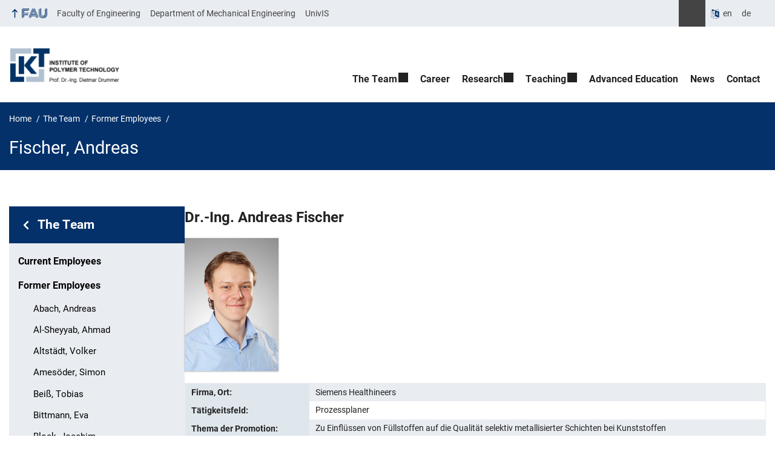

--- FILE ---
content_type: text/html; charset=UTF-8
request_url: https://www.lkt.tf.fau.eu/das-team/ehemalige-mitarbeiter/fischer-andreas/
body_size: 10603
content:
<!DOCTYPE html>
<html class="no-js" lang="en-GB">
	<head>
		<meta charset="UTF-8">
		<meta name="viewport" content="width=device-width, initial-scale=1.0">
		<title>Fischer, Andreas - Institute of Polymer Technology (LKT)</title>
			<style>img:is([sizes="auto" i], [sizes^="auto," i]) { contain-intrinsic-size: 3000px 1500px }</style>
			<link rel="alternate" type="application/rss+xml" title="Institute of Polymer Technology (LKT) - RSS 2.0 Feed" href="https://www.lkt.tf.fau.eu/feed/">
		
		<!-- The SEO Framework by Sybre Waaijer -->
		<meta name="robots" content="max-snippet:-1,max-image-preview:large,max-video-preview:-1" />
		<link rel="canonical" href="https://www.lkt.tf.fau.eu/das-team/ehemalige-mitarbeiter/fischer-andreas/" />
		<meta property="og:type" content="website" />
		<meta property="og:locale" content="en_GB" />
		<meta property="og:site_name" content="Institute of Polymer Technology (LKT)" />
		<meta property="og:title" content="Fischer, Andreas" />
		<meta property="og:url" content="https://www.lkt.tf.fau.eu/das-team/ehemalige-mitarbeiter/fischer-andreas/" />
		<meta property="og:image" content="https://www.lkt.tf.fau.eu/files/2017/07/andreas-fischer.jpg" />
		<meta name="twitter:card" content="summary_large_image" />
		<meta name="twitter:title" content="Fischer, Andreas" />
		<meta name="twitter:image" content="https://www.lkt.tf.fau.eu/files/2017/07/andreas-fischer.jpg" />
		<script type="application/ld+json">{"@context":"https://schema.org","@graph":[{"@type":"WebSite","@id":"https://www.lkt.tf.fau.eu/#/schema/WebSite","url":"https://www.lkt.tf.fau.eu/","name":"Institute of Polymer Technology (LKT)","inLanguage":"en-GB","potentialAction":{"@type":"SearchAction","target":{"@type":"EntryPoint","urlTemplate":"https://www.lkt.tf.fau.eu/search/{search_term_string}/"},"query-input":"required name=search_term_string"},"publisher":{"@type":"Organization","@id":"https://www.lkt.tf.fau.eu/#/schema/Organization","name":"Institute of Polymer Technology (LKT)","url":"https://www.lkt.tf.fau.eu/","logo":{"@type":"ImageObject","url":"https://www.lkt.tf.fau.eu/files/2022/10/LKT-Logo_E_RGB_300dpi.png","contentUrl":"https://www.lkt.tf.fau.eu/files/2022/10/LKT-Logo_E_RGB_300dpi.png","width":1637,"height":515,"contentSize":"23044"}}},{"@type":"WebPage","@id":"https://www.lkt.tf.fau.eu/das-team/ehemalige-mitarbeiter/fischer-andreas/","url":"https://www.lkt.tf.fau.eu/das-team/ehemalige-mitarbeiter/fischer-andreas/","name":"Fischer, Andreas - Institute of Polymer Technology (LKT)","inLanguage":"en-GB","isPartOf":{"@id":"https://www.lkt.tf.fau.eu/#/schema/WebSite"},"breadcrumb":{"@type":"BreadcrumbList","@id":"https://www.lkt.tf.fau.eu/#/schema/BreadcrumbList","itemListElement":[{"@type":"ListItem","position":1,"item":"https://www.lkt.tf.fau.eu/","name":"Institute of Polymer Technology (LKT)"},{"@type":"ListItem","position":2,"item":"https://www.lkt.tf.fau.eu/das-team/","name":"The Team"},{"@type":"ListItem","position":3,"item":"https://www.lkt.tf.fau.eu/das-team/ehemalige-mitarbeiter/","name":"Former Employees"},{"@type":"ListItem","position":4,"name":"Fischer, Andreas"}]},"potentialAction":{"@type":"ReadAction","target":"https://www.lkt.tf.fau.eu/das-team/ehemalige-mitarbeiter/fischer-andreas/"}}]}</script>
		<!-- / The SEO Framework by Sybre Waaijer | 18.13ms meta | 8.30ms boot -->
		
		<link rel="alternate" type="application/rss+xml" title="Institute of Polymer Technology (LKT) &raquo; Feed" href="https://www.lkt.tf.fau.eu/feed/" />
		<link rel='stylesheet' id='rrze-univis-css' href='https://www.lkt.tf.fau.eu/wp-content/plugins/rrze-univis/css/rrze-univis.css?ver=6.8.3' media='all' />
		<link rel='stylesheet' id='fau-style-css' href='https://www.lkt.tf.fau.eu/wp-content/themes/FAU-Einrichtungen/style.css?ver=2.6.37' media='all' />
		<link rel='stylesheet' id='fau-style-print-css' href='https://www.lkt.tf.fau.eu/wp-content/themes/FAU-Einrichtungen/print.css?ver=2.6.37' media='print' />
		<link rel='stylesheet' id='rrze-legal-cookie-css' href='https://www.lkt.tf.fau.eu/wp-content/plugins/rrze-legal/build/banner.css?ver=2.8.9' media='all' />
		<script src="https://www.lkt.tf.fau.eu/wp-includes/js/jquery/jquery.min.js?ver=3.7.1" id="jquery-core-js"></script>
		<script src="https://www.lkt.tf.fau.eu/wp-includes/js/jquery/jquery-migrate.min.js?ver=3.4.1" id="jquery-migrate-js"></script>
		<script type="text/javascript" id="rrze-unvis-ajax-frontend-js-extra">
		/* <![CDATA[ */
		var univis_frontend_ajax = {"ajax_frontend_url":"https:\/\/www.lkt.tf.fau.eu\/wp-admin\/admin-ajax.php","ics_nonce":"419b9fb5f5"};
		/* ]]> */
		</script>
		<script src="https://www.lkt.tf.fau.eu/wp-content/plugins/rrze-univis/src/js/rrze-univis-frontend.js" id="rrze-unvis-ajax-frontend-js"></script>
		        <style type="text/css">
		            #wpadminbar #wp-admin-bar-wp-logo>.ab-item .ab-icon:before,
		            #wpadminbar .quicklinks li .blavatar:before {
		                content: "\f319";
		                top: 2px;
		            }
		        </style>
		<link rel="dns-prefetch" href="http://www.lkt.tf.fau.eu" crossorigin>
		<link rel="dns-prefetch" href="https://fau.eu" crossorigin>
		<link rel="dns-prefetch" href="https://tf.fau.eu" crossorigin>
		<link rel="icon" href="https://www.lkt.tf.fau.eu/files/2017/06/cropped-LKT-32x32.jpg" sizes="32x32" />
		<link rel="icon" href="https://www.lkt.tf.fau.eu/files/2017/06/cropped-LKT-192x192.jpg" sizes="192x192" />
		<link rel="apple-touch-icon" href="https://www.lkt.tf.fau.eu/files/2017/06/cropped-LKT-180x180.jpg" />
		<meta name="msapplication-TileImage" content="https://www.lkt.tf.fau.eu/files/2017/06/cropped-LKT-270x270.jpg" />
		<link rel="icon" href="https://www.lkt.tf.fau.eu/files/2017/06/cropped-LKT-150x150.jpg" sizes="64x64" />
		<link rel="icon" href="https://www.lkt.tf.fau.eu/files/2017/06/cropped-LKT-150x150.jpg" sizes="120x120" />
	</head>
	<body id="top" class="wp-singular page-template page-template-page-templates page-template-page-subnav page-template-page-templatespage-subnav-php page page-id-4301 page-child parent-pageid-41 wp-custom-logo wp-embed-responsive wp-theme-FAU-Einrichtungen active-meta-widget fau-theme fauorg-fakultaet slider-autoplay slider-fade blogroll-image-3-2 mainnav-forceclick mainnav-plainview blockeditor-disabled">		<div id="pagewrapper">
			<div id="headerwrapper">
				<nav id="skiplinks" aria-label="Jump links">
					<ul class="jumplinks">
						<li><a href="#maintop" tabindex="0">Skip navigation</a></li>
						<li><a href="#nav" tabindex="0">Skip to navigation</a></li>
						<li><a href="#footer" tabindex="0">Skip to the bottom</a></li>
					</ul>
				</nav>
				<div id="meta">
                    <div class="header-container">
                        <div class="header-row" id="meta-menu">
                            <div class="meta-links-container">
                                <a href="#meta-menu" class="meta-links-trigger meta-links-trigger-open">
                                    <span class="meta-links-trigger-text">Simulate organization breadcrumb open</span>
                                    <span class="meta-links-trigger-icon meta-links-trigger-icon-fau">
                                        <svg height="58" width="153" aria-labelledby="website-title" aria-hidden="true" role="img"><use xlink:href="#fau-logo-2021" class="faubaselogo"/></svg>                                    </span>
                                </a>
                                <a href="#top" class="meta-links-trigger meta-links-trigger-close">
                                    <span class="meta-links-trigger-text">Simulate organization breadcrumb close</span>
                                    <span class="meta-links-trigger-icon"></span>
                                </a>
                            </div>
                            <div class="meta-logo">
                                <div class="branding" itemscope itemtype="http://schema.org/Organization">
                                    <meta itemprop="url" content="https://www.lkt.tf.fau.eu/files/2022/10/LKT-Logo_E_RGB_300dpi.png"><meta itemprop="name" content="Institute of Polymer Technology (LKT)"><a href="https://www.lkt.tf.fau.eu/" class="custom-logo-link" rel="home"><img width="1637" height="515" src="https://www.lkt.tf.fau.eu/files/2022/10/LKT-Logo_E_RGB_300dpi.png" class="custom-logo" alt="Institute of Polymer Technology (LKT)" decoding="async" fetchpriority="high" srcset="https://www.lkt.tf.fau.eu/files/2022/10/LKT-Logo_E_RGB_300dpi.png 1637w, https://www.lkt.tf.fau.eu/files/2022/10/LKT-Logo_E_RGB_300dpi-300x94.png 300w, https://www.lkt.tf.fau.eu/files/2022/10/LKT-Logo_E_RGB_300dpi-1024x322.png 1024w, https://www.lkt.tf.fau.eu/files/2022/10/LKT-Logo_E_RGB_300dpi-768x242.png 768w, https://www.lkt.tf.fau.eu/files/2022/10/LKT-Logo_E_RGB_300dpi-1536x483.png 1536w, https://www.lkt.tf.fau.eu/files/2022/10/LKT-Logo_E_RGB_300dpi-140x44.png 140w, https://www.lkt.tf.fau.eu/files/2022/10/LKT-Logo_E_RGB_300dpi-480x151.png 480w, https://www.lkt.tf.fau.eu/files/2022/10/LKT-Logo_E_RGB_300dpi-940x296.png 940w" sizes="(max-width: 1637px) 100vw, 1637px" /></a>                                </div>
                            </div>
                        </div>
                        <nav class="meta-links"
                             aria-label="Navigation: More offers">
                            <ul class="orgalist"><li class="fauhome"><a href="https://www.fau.eu"><svg height="16" width="42" aria-labelledby="fau-logo-2021-title-2 fau-logo-2021-desc-2" role="img"><title id="fau-logo-2021-title-2">FAU</title><desc id="fau-logo-2021-desc-2">To the central FAU website</desc><use xlink:href="#fau-logo-2021" class="fau"/></svg></a></li>
</ul>
    <div class="meta-search">
    <div itemscope itemtype="https://schema.org/WebSite">
        <meta itemprop="url" content="/">
        <form itemprop="potentialAction" itemscope itemtype="https://schema.org/SearchAction" id="search-header" role="search" aria-label="Search website" method="get" class="searchform" action="/">
            <label for="headsearchinput">Please enter the search term for searching into the documents of this website:</label>
            <meta itemprop="target" content="/?s={s}">
            <input itemprop="query-input" id="headsearchinput" type="text" value="" name="s" placeholder="Search term" required>
            <input type="hidden" name="post_type[]" value="page"><input type="hidden" name="post_type[]" value="post">            <div class="search-initiate-button"><span class="screen-reader-text">Suche öffnen</span></div>
            <input type="submit" enterkeyhint="search" value="Find">
        </form>
    </div>
</div>

<div class="meta-widget cms-workflow-widget"><div class="workflow-language mlp_language_box" aria-label="Language switcher" role="navigation"><ul><li class="lang-current current"><a rel="alternate" lang="en" hreflang="en" href="https://www.lkt.tf.fau.eu/das-team/ehemalige-mitarbeiter/fischer-andreas/" id="lang-current-locale">en</a></li><li><a rel="alternate" lang="de" hreflang="de" href="https://www.lkt.tf.fau.de">de</a></li></ul></div></div><ul class="meta-nav menu"><li><a data-wpel-link="internal" href="https://www.tf.fau.eu/">Faculty of Engineering</a></li><li><a data-wpel-link="internal" href="https://www.department.mb.tf.fau.de/">Department of Mechanical Engineering</a></li><li><a data-wpel-link="internal" href="http://univis.fau.de/">UnivIS</a></li></ul>
                        </nav>
                    </div>
                </div>
                
                    <header id="header">
                    <div class="header-container">
                        <div class="header-row">
                            <div class="branding" id="logo" itemscope itemtype="http://schema.org/Organization">

                                <p class="sitetitle"><meta itemprop="url" content="https://www.lkt.tf.fau.eu/files/2022/10/LKT-Logo_E_RGB_300dpi.png"><meta itemprop="name" content="Institute of Polymer Technology (LKT)"><a href="https://www.lkt.tf.fau.eu/" class="custom-logo-link" rel="home"><img width="1637" height="515" src="https://www.lkt.tf.fau.eu/files/2022/10/LKT-Logo_E_RGB_300dpi.png" class="custom-logo" alt="Institute of Polymer Technology (LKT)" decoding="async" srcset="https://www.lkt.tf.fau.eu/files/2022/10/LKT-Logo_E_RGB_300dpi.png 1637w, https://www.lkt.tf.fau.eu/files/2022/10/LKT-Logo_E_RGB_300dpi-300x94.png 300w, https://www.lkt.tf.fau.eu/files/2022/10/LKT-Logo_E_RGB_300dpi-1024x322.png 1024w, https://www.lkt.tf.fau.eu/files/2022/10/LKT-Logo_E_RGB_300dpi-768x242.png 768w, https://www.lkt.tf.fau.eu/files/2022/10/LKT-Logo_E_RGB_300dpi-1536x483.png 1536w, https://www.lkt.tf.fau.eu/files/2022/10/LKT-Logo_E_RGB_300dpi-140x44.png 140w, https://www.lkt.tf.fau.eu/files/2022/10/LKT-Logo_E_RGB_300dpi-480x151.png 480w, https://www.lkt.tf.fau.eu/files/2022/10/LKT-Logo_E_RGB_300dpi-940x296.png 940w" sizes="(max-width: 1637px) 100vw, 1637px" /></a></p>
                            </div>
                                                        <nav class="header-menu" id="nav" aria-label="Main navigation">
                                <a href="#nav" id="mainnav-toggle"><span>Navigation</span></a>
                                <a href="#top" id="mainnav-toggle-close"><span>Navigation close</span></a>
                                <div id="nav-wrapper">
                                <ul class="nav"><li class="level1 has-sub"><a href="https://www.lkt.tf.fau.eu/das-team/" class=" menu-item current-page-ancestor has-sub">The Team</a><div class="nav-flyout"><div class="container"><div class="row"><div class="flyout-entries-full column-count-1"><ul class="sub-menu level2"><li><a href="https://www.lkt.tf.fau.eu/das-team/aktuelle-mitarbeiter/" class=" menu-item">Current Employees</a></li><li><a href="https://www.lkt.tf.fau.eu/das-team/ehemalige-mitarbeiter/" class=" menu-item current-page-ancestor">Former Employees</a></li><li><a href="https://www.lkt.tf.fau.eu/das-team/gastwissenschaftler/" class=" menu-item">Guest Scientists</a></li></ul><a href="https://www.lkt.tf.fau.eu/das-team/" class="button-portal">Portal The Team</a></div></div></div></div></li><li class="level1"><a href="https://www.lkt.tf.fau.eu/career/" class=" menu-item">Career</a></li><li class="level1 has-sub"><a href="https://www.lkt.tf.fau.eu/forschung/" class=" menu-item has-sub">Research</a><div class="nav-flyout"><div class="container"><div class="row"><div class="flyout-entries-full column-count-1"><ul class="sub-menu level2"><li><a href="https://www.lkt.tf.fau.eu/forschung/forschungsschwerpunkte/" class=" menu-item">Research Focuses</a></li><li><a href="https://www.lkt.tf.fau.eu/forschung/laboratorien-und-technika/" class=" menu-item">Laboratories and Technical Center</a></li><li><a href="https://www.lkt.tf.fau.eu/forschung/publikationen/" class=" menu-item">Publications</a></li><li><a href="https://www.lkt.tf.fau.eu/forschung/industrial-networks/" class=" menu-item">Industrial networks</a></li></ul><a href="https://www.lkt.tf.fau.eu/forschung/" class="button-portal">Portal Research</a></div></div></div></div></li><li class="level1 has-sub"><a href="https://www.lkt.tf.fau.eu/lehre/" class=" menu-item has-sub">Teaching</a><div class="nav-flyout"><div class="container"><div class="row"><div class="flyout-entries-full column-count-1"><ul class="sub-menu level2"><li><a href="https://www.lkt.tf.fau.eu/lehre/teaching-offers/" class=" menu-item">Teaching Offers</a></li><li><a href="https://www.lkt.tf.fau.eu/lehre/studentische-arbeiten/" class=" menu-item">Student Works</a></li><li><a href="https://www.lkt.tf.fau.eu/lehre/excursions/" class=" menu-item">Excursions</a></li><li><a href="https://www.lkt.tf.fau.eu/lehre/international-exchange/" class=" menu-item">International Exchange</a></li></ul><a href="https://www.lkt.tf.fau.eu/lehre/" class="button-portal">Portal Teaching</a></div></div></div></div></li><li class="level1"><a href="https://www.lkt.tf.fau.eu/advanced-education/" class=" menu-item">Advanced Education</a></li><li class="level1"><a href="https://www.lkt.tf.fau.eu/news/" class=" menu-item">News</a></li><li class="level1"><a href="https://www.lkt.tf.fau.eu/kontakt/" class=" menu-item">Contact</a></li></ul>                                </div>
                            </nav>
                                                </div>
                    </div>
                </header>
            </div>

    <section id="hero" class="hero-small">
        <div class="hero-container hero-content">
            <div class="hero-row">
                <nav aria-label="Breadcrumb" class="breadcrumbs"><ol class="breadcrumblist" itemscope itemtype="https://schema.org/BreadcrumbList"><li itemprop="itemListElement" itemscope itemtype="https://schema.org/ListItem"><a itemprop="item" href="https://www.lkt.tf.fau.eu/"><span itemprop="name">Home</span></a><meta itemprop="position" content="1" /></li><li itemprop="itemListElement" itemscope itemtype="https://schema.org/ListItem"><a itemprop="item" href="https://www.lkt.tf.fau.eu/das-team/"><span itemprop="name">The Team</span></a><meta itemprop="position" content="2" /></li><li itemprop="itemListElement" itemscope itemtype="https://schema.org/ListItem"><a itemprop="item" href="https://www.lkt.tf.fau.eu/das-team/ehemalige-mitarbeiter/"><span itemprop="name">Former Employees</span></a><meta itemprop="position" content="3" /></li><li itemprop="itemListElement" itemscope itemtype="https://schema.org/ListItem"><span class="active" aria-current="page" itemprop="name">Fischer, Andreas</span><meta itemprop="position" content="4" /></li></ol></nav>			
            </div>
            <div class="hero-row" aria-hidden="true" role="presentation">
                <p class="presentationtitle" >Fischer, Andreas</p>
            </div>
        </div>
    </section>

	<div id="content" class="subnav">
	    <div class="content-container">			
            <div class="content-row">	
                <nav class="sidebar-subnav" aria-labelledby="subnavtitle"><header id="subnavtitle" class="small menu-header"><span class="screen-reader-text">In page navigation: </span><a href="https://www.lkt.tf.fau.eu/das-team/">The Team</a></header><ul id="subnav"><li><a href="/das-team/aktuelle-mitarbeiter/">Current Employees</a></li><li class="page_item_has_children current_page_ancestor current_page_parent"><a href="/das-team/ehemalige-mitarbeiter/">Former Employees</a><ul class="children">	<li><a href="/das-team/ehemalige-mitarbeiter/abach-andreas/">Abach, Andreas</a></li>	<li><a href="/das-team/ehemalige-mitarbeiter/al-sheyyab-ahmad/">Al-Sheyyab, Ahmad</a></li>	<li><a href="/das-team/ehemalige-mitarbeiter/altstaedt-volker/">Altstädt, Volker</a></li>	<li><a href="/das-team/ehemalige-mitarbeiter/amesoeder-simon/">Amesöder, Simon</a></li>	<li><a href="/das-team/ehemalige-mitarbeiter/beiss-tobias/">Beiß, Tobias</a></li>	<li><a href="/das-team/ehemalige-mitarbeiter/bittmann-eva/">Bittmann, Eva</a></li>	<li><a href="/das-team/ehemalige-mitarbeiter/block-joachim/">Block, Joachim</a></li>	<li><a href="/das-team/ehemalige-mitarbeiter/bourdon-rainer/">Bourdon, Rainer</a></li>	<li><a href="/das-team/ehemalige-mitarbeiter/brocka-krzeminska-zaneta/">Brocka-Krzemińska, Żaneta</a></li>	<li><a href="/das-team/ehemalige-mitarbeiter/dallner-claus/">Dallner, Claus</a></li>	<li><a href="/das-team/ehemalige-mitarbeiter/deringer-tim/">Deringer, Tim</a></li>	<li><a href="/das-team/ehemalige-mitarbeiter/dratschmidt-frank/">Dratschmidt, Frank</a></li>	<li><a href="/das-team/ehemalige-mitarbeiter/drexler-maximilian/">Drexler, Maximilian</a></li>	<li><a href="/das-team/ehemalige-mitarbeiter/drummer-dietmar/">Drummer, Dietmar</a></li>	<li><a href="/das-team/ehemalige-mitarbeiter/egen-uwe/">Egen, Uwe</a></li>	<li><a href="/das-team/ehemalige-mitarbeiter/eimeke-stefan/">Eimeke, Stefan</a></li>	<li><a href="/das-team/ehemalige-mitarbeiter/faatz-peter/">Faatz, Peter</a></li>	<li><a href="/das-team/ehemalige-mitarbeiter/feulner-robert/">Feulner, Robert</a></li>	<li class="current_page_item"><a href="/das-team/ehemalige-mitarbeiter/fischer-andreas/">Fischer, Andreas</a></li>	<li><a href="/das-team/ehemalige-mitarbeiter/fischer-christopher/">Fischer, Christopher</a></li>	<li><a href="/das-team/ehemalige-mitarbeiter/gehde-michael/">Gehde, Michael</a></li>	<li><a href="/das-team/ehemalige-mitarbeiter/giese-michael/">Giese, Michael</a></li>	<li><a href="/das-team/ehemalige-mitarbeiter/graf-von-bernstorff-bernd/">Graf von Bernstorff, Bernd</a></li>	<li><a href="/das-team/ehemalige-mitarbeiter/greiner-sandra/">Greiner, Sandra</a></li>	<li><a href="/das-team/ehemalige-mitarbeiter/groeschel-christian/">Gröschel, Christian</a></li>	<li><a href="/das-team/ehemalige-mitarbeiter/heinle-christoph/">Heinle, Christoph</a></li>	<li><a href="/das-team/ehemalige-mitarbeiter/heinle-martina/">Heinle, Martina</a></li>	<li><a href="/das-team/ehemalige-mitarbeiter/hoffmann-leo/">Hoffmann, Leo</a></li>	<li><a href="/das-team/ehemalige-mitarbeiter/huelder-gerrit/">Hülder, Gerrit</a></li>	<li><a href="/das-team/ehemalige-mitarbeiter/janzen-wolfgang/">Janzen, Wolfgang</a></li>	<li><a href="/das-team/ehemalige-mitarbeiter/jiang-fengze/">Jiang, Fengze</a></li>	<li><a href="/das-team/ehemalige-mitarbeiter/jungmeier-ariane/">Jungmeier, Ariane</a></li>	<li><a href="/das-team/ehemalige-mitarbeiter/kleffel-tobias-2/">Kleffel, Tobias</a></li>	<li><a href="/das-team/ehemalige-mitarbeiter/kobes-michael/">Kobes, Michael</a></li>	<li><a href="/das-team/ehemalige-mitarbeiter/kopczynska-agnieszka/">Kopczynska, Agnieszka</a></li>	<li><a href="/das-team/ehemalige-mitarbeiter/kuhmann-karl/">Kuhmann, Karl</a></li>	<li><a href="/das-team/ehemalige-mitarbeiter/kuehnlein-florian/">Kühnlein, Florian</a></li>	<li><a href="/das-team/ehemalige-mitarbeiter/kuenkel-rolf/">Künkel, Rolf</a></li>	<li><a href="/das-team/ehemalige-mitarbeiter/kurth-katharina/">Kurth, Katharina</a></li>	<li><a href="/das-team/ehemalige-mitarbeiter/launhardt-martin/">Launhardt, Martin</a></li>	<li><a href="/das-team/ehemalige-mitarbeiter/lohner-martin/">Löhner, Martin</a></li>	<li><a href="/das-team/ehemalige-mitarbeiter/maertin-claus/">Maertin, Claus</a></li>	<li><a href="/das-team/ehemalige-mitarbeiter/mattner-tobias/">Mattner, Tobias</a></li>	<li><a href="/das-team/ehemalige-mitarbeiter/meister-steve/">Meister, Steve</a></li>	<li><a href="/das-team/ehemalige-mitarbeiter/menacher-karoline/">Menacher, Karoline</a></li>	<li><a href="/das-team/ehemalige-mitarbeiter/menacher-markus/">Menacher, Markus</a></li>	<li><a href="/das-team/ehemalige-mitarbeiter/merken-daniel/">Merken, Daniel</a></li>	<li><a href="/das-team/ehemalige-mitarbeiter/messingschlager-susanne/">Messingschlager, Susanne</a></li>	<li><a href="/das-team/ehemalige-mitarbeiter/mueller-lenhardt-thomas/">Müller-Lenhardt, Thomas</a></li>	<li><a href="/das-team/ehemalige-mitarbeiter/mueller-norbert/">Müller, Norbert</a></li>	<li><a href="/das-team/ehemalige-mitarbeiter/nickel-stefanie/">Nickel, Stefanie</a></li>	<li><a href="/das-team/ehemalige-mitarbeiter/orth-franz/">Orth, Franz</a></li>	<li><a href="/das-team/ehemalige-mitarbeiter/ott-constantin/">Ott, Constantin</a></li>	<li><a href="/das-team/ehemalige-mitarbeiter/pavsek-vojko/">Pavsek, Vojko</a></li>	<li><a href="/das-team/ehemalige-mitarbeiter/pongratz-sonja/">Pongratz, Sonja</a></li>	<li><a href="/das-team/ehemalige-mitarbeiter/pornnimit-benjamin/">Pornnimit, Benjamin</a></li>	<li><a href="/das-team/ehemalige-mitarbeiter/prox-matthias/">Prox, Matthias</a></li>	<li><a href="/das-team/ehemalige-mitarbeiter/ranft-florian/">Ranft, Florian</a></li>	<li><a href="/das-team/ehemalige-mitarbeiter/raue-breining-angela/">Raue-Breining, Angela</a></li>	<li><a href="/das-team/ehemalige-mitarbeiter/raue-frank/">Raue, Frank</a></li>	<li><a href="/das-team/ehemalige-mitarbeiter/rietzel-dominik/">Rietzel, Dominik</a></li>	<li><a href="/das-team/ehemalige-mitarbeiter/rosenkranz-falk/">Rosenkranz, Falk</a></li>	<li><a href="/das-team/ehemalige-mitarbeiter/roth-benedikt/">Roth, Benedikt</a></li>	<li><a href="/das-team/ehemalige-mitarbeiter/rudolph-natalie/">Rudolph, Natalie</a></li>	<li><a href="/das-team/ehemalige-mitarbeiter/sarabi-bahman/">Sarabi, Bahman</a></li>	<li><a href="/das-team/ehemalige-mitarbeiter/schemme-michael/">Schemme, Michael</a></li>	<li><a href="/das-team/ehemalige-mitarbeiter/schiebisch-jens/">Schiebisch, Jens</a></li>	<li><a href="/das-team/ehemalige-mitarbeiter/schlarb-alois/">Schlarb, Alois</a></li>	<li><a href="/das-team/ehemalige-mitarbeiter/schmiederer-dirk/">Schmiederer, Dirk</a></li>	<li><a href="/das-team/ehemalige-mitarbeiter/schmiemann-achim/">Schmiemann, Achim</a></li>	<li><a href="/das-team/ehemalige-mitarbeiter/schneider-kevin/">Schneider, Kevin</a></li>	<li><a href="/das-team/ehemalige-mitarbeiter/schuck-marcus/">Schuck, Marcus</a></li>	<li><a href="/das-team/ehemalige-mitarbeiter/seefried-andreas/">Seefried, Andreas</a></li>	<li><a href="/das-team/ehemalige-mitarbeiter/song-jian/">Song, Jian</a></li>	<li><a href="/das-team/ehemalige-mitarbeiter/spaude-reinhard/">Spaude, Reinhard</a></li>	<li><a href="/das-team/ehemalige-mitarbeiter/stampfer-stefan/">Stampfer, Stefan</a></li>	<li><a href="/das-team/ehemalige-mitarbeiter/stang-christian/">Stang, Christian</a></li>	<li><a href="/das-team/ehemalige-mitarbeiter/steinbichler-georg/">Steinbichler, Georg</a></li>	<li><a href="/das-team/ehemalige-mitarbeiter/szameitat-mike/">Szameitat, Mike</a></li>	<li><a href="/das-team/ehemalige-mitarbeiter/tome-axel/">Tome, Axel</a></li>	<li><a href="/das-team/ehemalige-mitarbeiter/tomiak-florian/">Tomiak, Florian</a></li>	<li><a href="/das-team/ehemalige-mitarbeiter/wacker-marco/">Wacker, Marco</a></li>	<li><a href="/das-team/ehemalige-mitarbeiter/weber-andre/">Weber, André</a></li>	<li><a href="/das-team/ehemalige-mitarbeiter/wendel-bettina/">Wendel, Bettina</a></li>	<li><a href="/das-team/ehemalige-mitarbeiter/wildner-wolfgang/">Wildner, Wolfgang</a></li>	<li><a href="/das-team/ehemalige-mitarbeiter/wittmann-lisa/">Wittmann, Lisa</a></li>	<li><a href="/das-team/ehemalige-mitarbeiter/wolfrum-johannes/">Wolfrum, Johannes</a></li>	<li><a href="/das-team/ehemalige-mitarbeiter/worz-andreas/">Wörz, Andreas</a></li>	<li><a href="/das-team/ehemalige-mitarbeiter/wudy-katrin/">Wudy, Katrin</a></li>	<li><a href="/das-team/ehemalige-mitarbeiter/zhai-zhanyu/">Zhai, Zhanyu</a></li>	<li><a href="/das-team/ehemalige-mitarbeiter/zhao-gaoming/">Zhao, Gaoming</a></li>	<li><a href="/das-team/ehemalige-mitarbeiter/zhao-yang/">Zhao, Yang</a></li>	<li><a href="/das-team/ehemalige-mitarbeiter/zoellner-olaf/">Zöllner, Olaf</a></li>	<li><a href="/das-team/ehemalige-mitarbeiter/zysk-thomas/">Zysk, Thomas</a></li></ul></li><li><a href="/das-team/gastwissenschaftler/">Guest Scientists</a></li></ul></nav>		
                <div class="entry-content">
                <main>
                    <h1 id="maintop" class="screen-reader-text">Fischer, Andreas</h1>
                                        <div class="inline-box">					   	
                                                <div class="content-inline"> 
                   
                        <h2 class="fn"><span class="honorific-prefix">Dr.-Ing.</span> <span class="given-name">Andreas Fischer</span></h2>
<p><img decoding="async" class="alignnone size-full wp-image-1275" src="/files/2017/07/andreas-fischer.jpg" alt="" width="155" height="220" /></p>
<table>
<tbody>
<tr>
<th class="reihe">Firma, Ort:</th>
<td>Siemens Healthineers</td>
</tr>
<tr>
<th class="reihe">Tätigkeitsfeld:</th>
<td>Prozessplaner</td>
</tr>
<tr>
<th class="reihe">Thema der Promotion:</th>
<td>Zu Einflüssen von Füllstoffen auf die Qualität selektiv metallisierter Schichten bei Kunststoffen</td>
</tr>
<tr>
<th class="reihe">Datum der Promotion:</th>
<td>06.07.2020</td>
</tr>
</tbody>
</table>
                        </div>
                    </div>
                </main>    
                  					    
                </div>				
            </div>
	    </div>
	</div>
	
	


	<footer id="footer">
		<div class="container">
            

			<div class="footer-row">
				<div class="footer-logo fau">
					<svg height="55" width="144"><use xlink:href="#fau-logo-2021" class="fau-logo-footer"/></svg>				</div>
				<div class="footer-address">
					<address itemscope itemtype="http://schema.org/PostalAddress">
						<meta itemprop="name" content="Institute of Polymer Technology (LKT) Friedrich-Alexander-University Erlangen-Nuremberg">
						<span>Institute of Polymer Technology (LKT)<br>Friedrich-Alexander-University Erlangen-Nuremberg</span><br>
						<span itemprop="streetAddress">Am Weichselgarten 10</span><br>
						<span itemprop="postalCode">91058</span> <span itemprop="addressLocality">Erlangen-Tennenlohe</span><br>
						<span itemprop="addressCountry">Germany</span>   
					</address>
			   	</div>
		    <div class="footer-meta">
			<nav aria-label="Contact, imprint and additional information">
			    <ul id="footer-nav" class="menu"><li class="tos menu-item menu-item-type-custom menu-item-object-custom menu-item-4032"><a href="https://www.lkt.tf.fau.eu/imprint">Imprint</a></li>
<li class="tos menu-item menu-item-type-custom menu-item-object-custom menu-item-4033"><a href="https://www.lkt.tf.fau.eu/privacy">Privacy</a></li>
<li class="tos menu-item menu-item-type-custom menu-item-object-custom menu-item-4034"><a href="https://www.lkt.tf.fau.eu/accessibility">Accessibility</a></li>
</ul>			</nav>
			<nav class="svg-socialmedia round hoverbg" aria-label="Social media"><div itemscope itemtype="http://schema.org/Organization"><meta itemprop="name" content="Institute of Polymer Technology (LKT)"><meta itemprop="url" content="https://www.lkt.tf.fau.eu/"><ul><li class="social-iconbyurl"><a data-wpel-link="internal" itemprop="sameAs" href="https://www.linkedin.com/company/lehrstuhl-f%C3%BCr-kunststofftechnik-lkt/">Linkedin</a></li></ul></div></nav>		    </div>
		</div>
	    </div>
	    <a href="#pagewrapper" class="top-link"><span class="arrow-up"></span><span class="screen-reader-text">Up</span></a>
	</footer>
    </div> 
	<script type="speculationrules">
{"prefetch":[{"source":"document","where":{"and":[{"href_matches":"\/*"},{"not":{"href_matches":["\/wp-*.php","\/wp-admin\/*","\/files\/*","\/wp-content\/*","\/wp-content\/plugins\/*","\/wp-content\/themes\/FAU-Einrichtungen\/*","\/*\\?(.+)"]}},{"not":{"selector_matches":"a[rel~=\"nofollow\"]"}},{"not":{"selector_matches":".no-prefetch, .no-prefetch a"}}]},"eagerness":"conservative"}]}
</script>

<svg class="fau-svg-definitions" version="1.1" xmlns="http://www.w3.org/2000/svg" xmlns:xlink="http://www.w3.org/1999/xlink">
	<symbol id="fau-logo-2021" viewBox="0 0 479 183"><g id="Logo" transform="matrix(1 0 0 1 0 -2)"><path d="M0 19.1 L9.3 9.8 L9.3 178.1 L0 178.1 Z M27.8 11.3 L139 11.3 L139 2 L18.5 2 L18.5 11.3 L18.5 113.3 L120.9 113.3 L120.9 104 L27.8 104 Z M134.9 85.4 L46.3 85.4 L46.3 48.3 L122 48.3 L131.3 39 L46.3 39 L46.3 29.7 L139 29.7 L139 20.4 L46.3 20.4 L37 20.4 L37 94.5 L125.6 94.5 Z M18.5 127.1 L18.5 178.1 L27.8 178.1 L27.8 131.8 L37.1 131.8 L37.1 170.4 L46.4 161.1 L46.4 131.8 L121 131.8 L121 122.5 L18.5 122.5 Z M469.8 2 L469.8 108.6 C469.8 133.4 458.7 154.7 432.9 171.1 L432.7 170.8 C449.7 157.3 460.5 140.1 460.5 117.7 L460.5 2 L451.2 2 L451.2 117.5 C451.2 150.8 424.2 175.7 391 175.7 C357.8 175.7 330.8 150.7 330.8 117.5 L330.8 9.8 L321.5 19.1 L321.5 117.8 C321.5 156.2 352.6 185 391 185 C391.9 185 400.3 185 400.3 185 C438.1 185 479.1 157.1 479.1 108.8 C479.1 108.8 479.1 2.1 479.1 2.1 L469.8 2.1 Z M391 166.5 C419.1 166.5 442 145.7 442 117.5 L442 117.5 L442 9.8 L432.7 19.1 L432.7 108.6 C432.7 126.5 418.2 138.7 400.3 138.7 C382.4 138.7 367.9 126.5 367.9 108.6 L367.9 2 L358.6 2 L358.6 108.6 C358.6 131.6 377.3 148 400.3 148 C409.7 148 421.2 143.3 428.9 135.2 L429.1 135.5 C421.8 149 408.4 157.3 391 157.3 C368.1 157.3 349.5 140.7 349.3 117.9 L349.3 117.9 L349.3 2 L340 2 L340 117.9 L340 117.9 C340.2 145.8 363 166.5 391 166.5 Z M185.1 122.5 L161.7 178.1 L171 178.1 L171 178.1 L171 178.1 L182.7 150.3 L261.2 150.3 L272.9 178.1 L282.2 178.1 L266.5 141 L186.5 141 L190.4 131.7 L271.8 131.7 L291.3 178 L300.6 178 L277.2 122.4 L185.1 122.4 Z M198.7 2 L130.6 163.6 L136.5 171.6 L208 2 Z M235.8 2 L307.2 171.6 L313.1 163.6 L245 2 Z M179.7 113.2 L152.3 178.1 L143 178.1 L212.6 13 L250.9 103.9 L260.2 103.9 L217.2 2 L226.5 2 L273.3 113.2 Z M221.9 57.1 L202.1 104 L241.6 104 Z M183.6 104 L192.9 104 L217.3 46.1 L212.7 35.1 Z"/></g></symbol>
</svg>
<!--googleoff: all-->
<div data-nosnippet><script id="RRZELegalBannerWrap" type="text/template"><div id="RRZELegalBanner" class="RRZELegal" role="dialog" aria-labelledby="BannerTextHeadline" aria-describedby="BannerTextDescription" aria-modal="true"> <div class="middle-center" style="display: none;"> <div class="_rrzelegal-box-wrap"> <div class="_rrzelegal-box _rrzelegal-box-advanced"> <div class="cookie-box"> <div class="container"> <div class="row"> <div class="col-12"> <div class="_rrzelegal-flex-center"> <span role="heading" aria-level="3" class="_rrzelegal-h3" id="BannerTextHeadline"> Privacy Settings </span> </div> <p id="BannerTextDescription"> <p>Our website uses cookies and similar technologies.</p> <p>Some cookies are necessary for visiting this website, i.e. essential. Otherwise, without these cookies, your end device would not be able to remember your privacy choices, for example.</p> <p>If you agree, we also use cookies and data to measure your interactions with our website or to integrate external media (e.g. videos).</p> <p>You can view and withdraw your consent at any time at <a href="https://www.lkt.tf.fau.eu/privacy/" tabindex="0">Privacy policy</a>. On the site you will also find additional information about the cookies and technologies used.</p> </p> <fieldset> <legend class="sr-only">Privacy Settings</legend> <ul> <li> <label class="_rrzelegal-checkbox"> Essential <input id="checkbox-essential" tabindex="0" type="checkbox" name="cookieGroup[]" value="essential" checked disabled data-rrzelegal-cookie-checkbox> <span class="_rrzelegal-checkbox-indicator"></span> </label> </li> <li> <label class="_rrzelegal-checkbox"> External Media <input id="checkbox-external_media" tabindex="0" type="checkbox" name="cookieGroup[]" value="external_media" data-rrzelegal-cookie-checkbox> <span class="_rrzelegal-checkbox-indicator"></span> </label> </li> </ul> </fieldset> <p class="_rrzelegal-accept"> <a href="#" tabindex="0" role="button" class="_rrzelegal-btn _rrzelegal-btn-accept-all _rrzelegal-cursor" data-cookie-accept-all> Accept all </a> </p> <p class="_rrzelegal-accept"> <a href="#" tabindex="0" role="button" id="BannerSaveButton" class="_rrzelegal-btn _rrzelegal-cursor" data-cookie-accept> Save </a> </p> <p class="_rrzelegal-refuse-btn"> <a class="_rrzelegal-btn" href="#" tabindex="0" role="button" data-cookie-refuse> Accept only essential cookies </a> </p> <p class="_rrzelegal-manage-btn"> <a href="#" tabindex="0" data-cookie-individual> Individual privacy settings </a> </p> <p class="_rrzelegal-legal"> <a href="https://www.lkt.tf.fau.eu/imprint/" tabindex="0"> Imprint </a> <span class="_rrzelegal-separator"></span> <a href="https://www.lkt.tf.fau.eu/privacy/" tabindex="0"> Privacy policy </a> <span class="_rrzelegal-separator"></span> <a href="https://www.lkt.tf.fau.eu/accessibility/" tabindex="0"> Accessibility </a> </p> </div> </div> </div> </div> <div class="cookie-preference" aria-hidden="true" role="dialog" aria-describedby="CookiePrefDescription" aria-modal="true"> <div class="container not-visible"> <div class="row no-gutters"> <div class="col-12"> <div class="row no-gutters align-items-top"> <div class="col-12"> <div class="_rrzelegal-flex-center"> <span role="heading" aria-level="3" class="_rrzelegal-h3"> Privacy Settings </span> </div> <p id="CookiePrefDescription"> <span class="_rrzelegal-paragraph _rrzelegal-text-description">Here you will find an overview of all cookies used. You can give your consent to whole categories or display further information and select certain cookies.</span> </p> <div class="row no-gutters align-items-center"> <div class="col-12 col-sm-10"> <p class="_rrzelegal-accept"> <a href="#" class="_rrzelegal-btn _rrzelegal-btn-accept-all _rrzelegal-cursor" tabindex="0" role="button" data-cookie-accept-all> Accept all </a> <a href="#" id="CookiePrefSave" tabindex="0" role="button" class="_rrzelegal-btn _rrzelegal-cursor" data-cookie-accept> Save </a> <a href="#" class="_rrzelegal-btn _rrzelegal-refuse-btn _rrzelegal-cursor" tabindex="0" role="button" data-cookie-refuse> Accept only essential cookies </a> </p> </div> <div class="col-12 col-sm-2"> <p class="_rrzelegal-refuse"> <a href="#" class="_rrzelegal-cursor" tabindex="0" data-cookie-back> Back </a> </p> </div> </div> </div> </div> <div data-cookie-accordion> <fieldset> <legend class="sr-only">Privacy Settings</legend> <div class="bcac-item"> <div class="d-flex flex-row"> <label class="w-75"> <span role="heading" aria-level="4" class="_rrzelegal-h4"> Essential (4) </span> </label> <div class="w-25 text-right"> </div> </div> <div class="d-block"> <p>Essential cookies enable basic functions and are necessary for the proper function of the website.</p> <p class="text-center"> <a href="#" class="_rrzelegal-cursor d-block" tabindex="0" data-cookie-accordion-target="essential"> <span data-cookie-accordion-status="show"> Show Cookie Information </span> <span data-cookie-accordion-status="hide" class="rrzelegal-hide"> Hide Cookie Information </span> </a> </p> </div> <div class="rrzelegal-hide" data-cookie-accordion-parent="essential"> <table> <tr> <th>Name</th> <td> <label> Default Cookie </label> </td> </tr> <tr> <th>Provider</th> <td>Owner of this website</td> </tr> <tr> <th>Purpose</th> <td>Saves the visitors preferences selected in the Consent Banner.</td> </tr> <tr> <th>Privacy Policy</th> <td class="_rrzelegal-pp-url"> <a href="https://www.lkt.tf.fau.eu/privacy/" target="_blank" rel="nofollow noopener noreferrer"> https://www.lkt.tf.fau.eu/privacy/ </a> </td> </tr> <tr> <th>Hosts</th> <td>www.lkt.tf.fau.eu</td> </tr> <tr> <th>Cookie Name</th> <td>rrze-legal-consent</td> </tr> <tr> <th>Cookie Expiry</th> <td>1 Year</td> </tr> </table> <table> <tr> <th>Name</th> <td> <label> WordPress </label> </td> </tr> <tr> <th>Provider</th> <td>No transmission to third parties</td> </tr> <tr> <th>Purpose</th> <td>Test if cookie can be set. Remember User session.</td> </tr> <tr> <th>Privacy Policy</th> <td class="_rrzelegal-pp-url"> <a href="https://www.lkt.tf.fau.eu/privacy/" target="_blank" rel="nofollow noopener noreferrer"> https://www.lkt.tf.fau.eu/privacy/ </a> </td> </tr> <tr> <th>Hosts</th> <td>.www.lkt.tf.fau.eu</td> </tr> <tr> <th>Cookie Name</th> <td>wordpress_[*]</td> </tr> <tr> <th>Cookie Expiry</th> <td>Session</td> </tr> </table> <table> <tr> <th>Name</th> <td> <label> SimpleSAML </label> </td> </tr> <tr> <th>Provider</th> <td>No transmission to third parties</td> </tr> <tr> <th>Purpose</th> <td>Used to manage WebSSO session state.</td> </tr> <tr> <th>Privacy Policy</th> <td class="_rrzelegal-pp-url"> <a href="https://www.lkt.tf.fau.eu/privacy/" target="_blank" rel="nofollow noopener noreferrer"> https://www.lkt.tf.fau.eu/privacy/ </a> </td> </tr> <tr> <th>Hosts</th> <td>www.lkt.tf.fau.eu</td> </tr> <tr> <th>Cookie Name</th> <td>SimpleSAMLSessionID,SimpleSAMLAuthToken</td> </tr> <tr> <th>Cookie Expiry</th> <td>Session</td> </tr> </table> <table> <tr> <th>Name</th> <td> <label> PHPSESSID </label> </td> </tr> <tr> <th>Provider</th> <td>No transmission to third parties</td> </tr> <tr> <th>Purpose</th> <td>Preserves user session state across page requests.</td> </tr> <tr> <th>Privacy Policy</th> <td class="_rrzelegal-pp-url"> <a href="https://www.lkt.tf.fau.eu/privacy/" target="_blank" rel="nofollow noopener noreferrer"> https://www.lkt.tf.fau.eu/privacy/ </a> </td> </tr> <tr> <th>Hosts</th> <td>www.lkt.tf.fau.eu</td> </tr> <tr> <th>Cookie Name</th> <td>PHPSESSID</td> </tr> <tr> <th>Cookie Expiry</th> <td>Session</td> </tr> </table> </div> </div> <div class="bcac-item"> <div class="d-flex flex-row"> <label class="w-75"> <span role="heading" aria-level="4" class="_rrzelegal-h4"> External Media (1) </span> </label> <div class="w-25 text-right"> <label class="_rrzelegal-btn-switch"> <span class="sr-only"> External Media </span> <input tabindex="0" id="rrzelegal-cookie-group-external_media" type="checkbox" name="cookieGroup[]" value="external_media" data-rrzelegal-cookie-switch> <span class="_rrzelegal-slider"></span> <span class="_rrzelegal-btn-switch-status" data-active="On" data-inactive="Off"> </span> </label> </div> </div> <div class="d-block"> <p>Content from video platforms and social media platforms is blocked by default. If External Media cookies are accepted, access to those contents no longer requires manual consent.</p> <p class="text-center"> <a href="#" class="_rrzelegal-cursor d-block" tabindex="0" data-cookie-accordion-target="external_media"> <span data-cookie-accordion-status="show"> Show Cookie Information </span> <span data-cookie-accordion-status="hide" class="rrzelegal-hide"> Hide Cookie Information </span> </a> </p> </div> <div class="rrzelegal-hide" data-cookie-accordion-parent="external_media"> <table> <tr> <th>Accept</th> <td> <label class="_rrzelegal-btn-switch _rrzelegal-btn-switch--textRight"> <span class="sr-only">YouTube</span> <input id="rrzelegal-cookie-youtube" tabindex="0" type="checkbox" data-cookie-group="external_media" name="cookies[external_media][]" value="youtube" data-rrzelegal-cookie-switch> <span class="_rrzelegal-slider"></span> <span class="_rrzelegal-btn-switch-status" data-active="On" data-inactive="Off" aria-hidden="true"> </span> </label> </td> </tr> <tr> <th>Name</th> <td> <label> YouTube </label> </td> </tr> <tr> <th>Provider</th> <td>Google Ireland Limited, Gordon House, Barrow Street, Dublin 4, Ireland</td> </tr> <tr> <th>Purpose</th> <td>Used to unblock YouTube content.</td> </tr> <tr> <th>Privacy Policy</th> <td class="_rrzelegal-pp-url"> <a href="https://policies.google.com/privacy?hl=en&#038;gl=en" target="_blank" rel="nofollow noopener noreferrer"> https://policies.google.com/privacy?hl=en&#038;gl=en </a> </td> </tr> <tr> <th>Hosts</th> <td>google.com, youtube.com, youtube-nocookie.com</td> </tr> <tr> <th>Cookie Name</th> <td>NID</td> </tr> <tr> <th>Cookie Expiry</th> <td>6 Months</td> </tr> </table> </div> </div> </fieldset> </div> <div class="d-flex justify-content-between"> <p class="_rrzelegal-legal flex-fill"> <a href="https://www.lkt.tf.fau.eu/imprint/"> Imprint </a> <span class="_rrzelegal-separator"></span> <a href="https://www.lkt.tf.fau.eu/privacy/"> Privacy policy </a> <span class="_rrzelegal-separator"></span> <a href="https://www.lkt.tf.fau.eu/accessibility/"> Accessibility </a> </p> </div> </div> </div> </div> </div> </div> </div> </div> </div> </script></div>
<!--googleon: all-->
<script src="https://www.lkt.tf.fau.eu/wp-content/themes/FAU-Einrichtungen/js/printlinks.min.js?ver=2.6.37" id="fau-js-printlinks-js"></script>
<script src="https://www.lkt.tf.fau.eu/wp-content/themes/FAU-Einrichtungen/js/fau-theme.min.js?ver=2.6.37" id="fau-scripts-js"></script>
<script type="text/javascript" id="rrze_legal_consent_banner-js-extra">
/* <![CDATA[ */
var rrzelegalCookieConfig = {"ajaxURL":"https:\/\/www.lkt.tf.fau.eu\/wp-admin\/admin-ajax.php","animation":"","animationDelay":"","animationIn":"_rrzelegal-fadeInDown","animationOut":"_rrzelegal-flipOutX","blockContent":"1","boxLayout":"box","boxLayoutAdvanced":"1","automaticCookieDomainAndPath":"","cookieDomain":"www.lkt.tf.fau.eu","cookiePath":"\/","cookieSecure":"1","cookieLifetime":"182","cookieLifetimeEssentialOnly":"182","crossDomainCookie":[],"cookieBeforeConsent":"","cookiesForBots":"1","cookieVersion":"6","hideBannerOnUrls":["","https:\/\/www.lkt.tf.fau.eu\/imprint\/","https:\/\/www.lkt.tf.fau.eu\/accessibility\/","https:\/\/www.lkt.tf.fau.eu\/privacy\/"],"cookiesForIpAddresses":"1","respectDoNotTrack":"1","hasOnlyEssentialCookies":"","reloadAfterConsent":"","reloadAfterOptOut":"","showBanner":"1","bannerIntegration":"javascript","ignorePreSelectStatus":"1","cookies":{"essential":["default","wordpress","simplesamlsessionid","phpsessid"],"statistics":[],"marketing":[],"external_media":["youtube"]}};
var rrzelegalCookieCookies = {"essential":{"default":{"cookieNameList":{"rrze-legal-consent":"rrze-legal-consent"},"settings":{"blockCookiesBeforeConsent":false,"prioritize":false,"asyncOptOutCode":false}},"wordpress":{"cookieNameList":{"wordpress_[*]":"wordpress_[*]"},"settings":{"blockCookiesBeforeConsent":false,"prioritize":false,"asyncOptOutCode":false}},"simplesamlsessionid":{"cookieNameList":{"SimpleSAMLSessionID":"SimpleSAMLSessionID","SimpleSAMLAuthToken":"SimpleSAMLAuthToken"},"settings":{"blockCookiesBeforeConsent":false,"prioritize":false,"asyncOptOutCode":false}},"phpsessid":{"cookieNameList":{"PHPSESSID":"PHPSESSID"},"settings":{"blockCookiesBeforeConsent":false,"prioritize":false,"asyncOptOutCode":false}}},"external_media":{"youtube":{"cookieNameList":{"NID":"NID"},"settings":{"blockCookiesBeforeConsent":false,"prioritize":false,"asyncOptOutCode":false},"optInJS":"PHNjcmlwdD5pZih0eXBlb2Ygd2luZG93LlJSWkVMZWdhbCA9PT0gIm9iamVjdCIpIHsgd2luZG93LlJSWkVMZWdhbC51bmJsb2NrQ29udGVudElkKCJ5b3V0dWJlIik7IH08L3NjcmlwdD4=","optOutJS":""}}};
/* ]]> */
</script>
<script src="https://www.lkt.tf.fau.eu/wp-content/plugins/rrze-legal/build/banner.js?ver=2.8.9" id="rrze_legal_consent_banner-js"></script>
<script id="rrze_legal_consent_banner-js-after">
/* <![CDATA[ */
document.addEventListener("DOMContentLoaded", function (e) {
var rrzelegalCookieContentBlocker = {"youtube": {"id": "youtube","global": function (contentBlockerData) {  },"init": function (el, contentBlockerData) {  },"settings": {"executeGlobalCodeBeforeUnblocking":false}}};
        var RRZELegalInitCheck = function () {
    
            if (typeof window.RRZELegal === "object" && typeof window.jQuery === "function") {
        
                if (typeof rrzelegalCookiePrioritized !== "object") {
                    rrzelegalCookiePrioritized = { optInJS: {} };
                }
        
                window.RRZELegal.init(rrzelegalCookieConfig, rrzelegalCookieCookies, rrzelegalCookieContentBlocker, rrzelegalCookiePrioritized.optInJS);
            } else {
                window.setTimeout(RRZELegalInitCheck, 50);
            }
        };
        
        RRZELegalInitCheck();});
/* ]]> */
</script>
	</body>
</html>